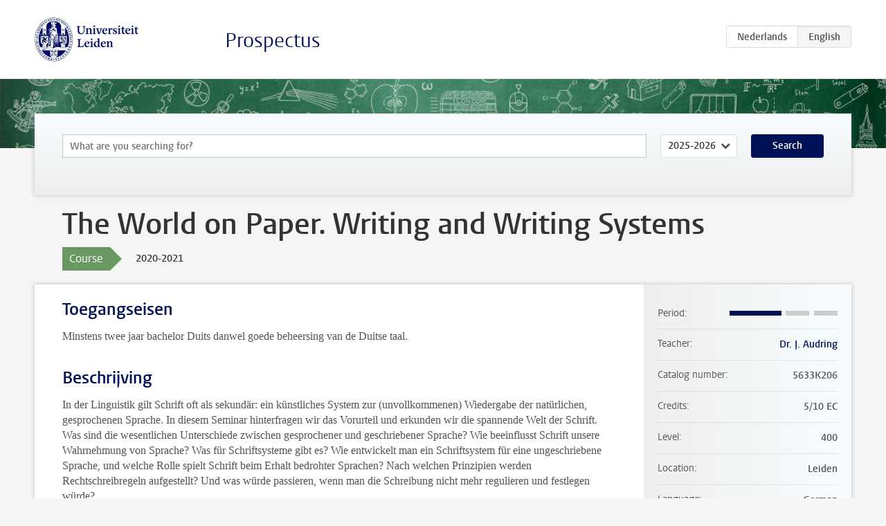

--- FILE ---
content_type: text/html; charset=UTF-8
request_url: https://studiegids.universiteitleiden.nl/en/courses/104490/the-world-on-paper-writing-and-writing-systems
body_size: 4038
content:
<!DOCTYPE html>
<html lang="en">
<head>
    <meta charset="utf-8">
    <meta name="viewport" content="width=device-width, initial-scale=1, maximum-scale=1">
    <meta http-equiv="X-UA-Compatible" content="IE=edge" />
    <title>The World on Paper. Writing and Writing Systems, 2020-2021 - Prospectus - Universiteit Leiden</title>

    <!-- icons -->
    <link rel="shortcut icon" href="https://www.universiteitleiden.nl/design-1.0/assets/icons/favicon.ico" />
    <link rel="icon" type="image/png" sizes="32x32" href="https://www.universiteitleiden.nl/design-1.0/assets/icons/icon-32px.png" />
    <link rel="icon" type="image/png" sizes="96x96" href="https://www.universiteitleiden.nl/design-1.0/assets/icons/icon-96px.png" />
    <link rel="icon" type="image/png" sizes="195x195" href="https://www.universiteitleiden.nl/design-1.0/assets/icons/icon-195px.png" />

    <link rel="apple-touch-icon" href="https://www.universiteitleiden.nl/design-1.0/assets/icons/icon-120px.png" /> <!-- iPhone retina -->
    <link rel="apple-touch-icon" sizes="180x180" href="https://www.universiteitleiden.nl/design-1.0/assets/icons/icon-180px.png" /> <!-- iPhone 6 plus -->
    <link rel="apple-touch-icon" sizes="152x152" href="https://www.universiteitleiden.nl/design-1.0/assets/icons/icon-152px.png" /> <!-- iPad retina -->
    <link rel="apple-touch-icon" sizes="167x167" href="https://www.universiteitleiden.nl/design-1.0/assets/icons/icon-167px.png" /> <!-- iPad pro -->

    <link rel="stylesheet" href="https://www.universiteitleiden.nl/design-1.0/css/ul2common/screen.css">
    <link rel="stylesheet" href="/css/screen.css" />
</head>
<body class="prospectus course">
<script> document.body.className += ' js'; </script>


<div class="header-container">
    <header class="wrapper clearfix">
        <p class="logo">
            <a href="https://studiegids.universiteitleiden.nl/en">
                <img width="151" height="64" src="https://www.universiteitleiden.nl/design-1.0/assets/images/zegel.png" alt="Universiteit Leiden"/>
            </a>
        </p>
        <p class="site-name"><a href="https://studiegids.universiteitleiden.nl/en">Prospectus</a></p>
        <div class="language-btn-group">
                        <a href="https://studiegids.universiteitleiden.nl/courses/104490/the-world-on-paper-writing-and-writing-systems" class="btn">
                <abbr title="Nederlands">nl</abbr>
            </a>
                                <span class="btn active">
                <abbr title="English">en</abbr>
            </span>
            </div>    </header>
</div>

<div class="hero" data-bgset="/img/hero-435w.jpg 435w, /img/hero-786w.jpg 786w, /img/hero-1440w.jpg 1440w, /img/hero-2200w.jpg 2200w"></div>


    <div class="search-container">
    <form action="https://studiegids.universiteitleiden.nl/en/search" class="search-form wrapper">
        <input type="hidden" name="for" value="courses" />
        <div class="search">
            <!-- <label class="select">
    <span>Search for</span>
    <select name="for">
                    <option value="courses">Courses</option>
                    <option value="programmes">Programmes</option>
            </select>
</label> -->
            <label class="keywords no-label">
    <span>Keywords</span>
    <input type="search" name="q" value="" placeholder="What are you searching for?" autofocus autocomplete="off"/>
</label>            <label class="select no-label">
    <span>Academic year</span>
    <select name="edition">
                    <option>2026-2027</option>
                    <option selected>2025-2026</option>
                    <option>2024-2025</option>
                    <option>2023-2024</option>
                    <option>2022-2023</option>
                    <option>2021-2022</option>
                    <option>2020-2021</option>
                    <option>2019-2020</option>
                    <option>2018-2019</option>
                    <option>2017-2018</option>
                    <option>2016-2017</option>
                    <option>2015-2016</option>
                    <option>2014-2015</option>
                    <option>2013-2014</option>
                    <option>2012-2013</option>
                    <option>2011-2012</option>
                    <option>2010-2011</option>
            </select>
</label>            <button type="submit">Search</button>        </div>
    </form>
</div>



    <div class="main-container">
        <div class="wrapper summary">
            <article class="content">
                <h1>The World on Paper. Writing and Writing Systems</h1>
                <div class="meta">
                    <div class="entity">
                        <span><b>Course</b></span>
                    </div>
                    <div class="edition">
                        <span>2020-2021</span>
                    </div>
                                    </div>
            </article>
        </div>
        <div class="wrapper main clearfix">

            <article class="content">
                <h2>Toegangseisen</h2>

<p>Minstens twee jaar bachelor Duits danwel goede beheersing van de Duitse taal.</p>


<h2>Beschrijving</h2>

<p>In der Linguistik gilt Schrift oft als sekundär: ein künstliches System zur (unvollkommenen) Wiedergabe der natürlichen, gesprochenen Sprache. In diesem Seminar hinterfragen wir das Vorurteil und erkunden wir die spannende Welt der Schrift. Was sind die wesentlichen Unterschiede zwischen gesprochener und geschriebener Sprache? Wie beeinflusst Schrift unsere Wahrnehmung von Sprache? Was für Schriftsysteme gibt es? Wie entwickelt man ein Schriftsystem für eine ungeschriebene Sprache, und welche Rolle spielt Schrift beim Erhalt bedrohter Sprachen? Nach welchen Prinzipien werden Rechtschreibregeln aufgestellt? Und was würde passieren, wenn man die Schreibung nicht mehr regulieren und festlegen würde?</p>


<h2>Leerdoelen</h2>

<p>De studenten beschikken over:</p>

<ul>
<li><p>globale kennis van de probleemstellingen, terminologie en methodes van het onderzoeksveld schriftlinguïstiek</p></li>
<li><p>globale kennis van schriftsystemen</p></li>
<li><p>een nieuw en kritisch perspectief op linguïstische eenheden zoals het foneem, het woord of de zin</p></li>
<li><p>de vaardigheid om schriftlinguïstische methodes en terminologie toe te passen in mondelinge en schriftelijke reflectie</p></li>
<li><p>de vaardigheid om de verworven kennis en opgedane inzichten mondeling en schriftelijk op een adequaat niveau in het Duits weer te geven.</p></li>
</ul>


<h2>Rooster</h2>

<p>Kijk op <a href="https://www.student.universiteitleiden.nl/mededelingen/2020/08/nieuwe-tool-rooster-via-my-timetable?cf=universiteit&amp;cd=gast">MyTimetable</a>.</p>


<h2>Onderwijsvorm</h2>

<ul>
<li>Werkcollege</li>
</ul>


<h2>Studielast</h2>

<p>Dit college kan voor 5 of voor 10 EC worden gevolgd.</p>

<p>Voor 5 EC (totale studielast 5 x 28 uur = 140 uur):</p>

<ul>
<li><p>Bijwonen college: 26 uur</p></li>
<li><p>Voor-/nabereiden college en bestuderen literatuur: 5 uur/college = 65 uur</p></li>
<li><p>Voorbereiding mondelinge presentatie: 20 uur</p></li>
<li><p>Korte schriftelijke uitwerking mondelinge presentatie: 29 uur</p></li>
</ul>

<p>Voor 10 EC (totale studielast 10 x 28 uur = 280 uur):</p>

<ul>
<li><p>Alle bovengenoemde onderdelen</p></li>
<li><p>Schriftelijk werkstuk: 140 uur</p></li>
</ul>


<h2>Toetsing</h2>

<h3>Toetsing:</h3>

<ul>
<li><p>Actieve deelname aan de werkcolleges</p></li>
<li><p>Mondelinge presentatie</p></li>
<li><p>Korte schriftelijke uitwerking mondelinge presentatie (1000 woorden)</p></li>
<li><p>Werkstuk (4500 woorden, alleen als het college voor 10 EC wordt gevolgd)</p></li>
</ul>

<h3>Weging:</h3>

<p>Voor 5 EC:</p>

<ul>
<li><p>Actieve deelname aan de werkcolleges: 30%</p></li>
<li><p>Mondelinge presentatie: 40%</p></li>
<li><p>Korte schriftelijke uitwerking mondelinge presentatie (1000 woorden): 30%</p></li>
<li><p>De schriftelijke uitwerking moet voldoende zijn.</p></li>
</ul>

<p>Voor 10 EC:</p>

<ul>
<li><p>Actieve deelname aan de werkcolleges: 15%</p></li>
<li><p>Mondelinge presentatie: 20%</p></li>
<li><p>Korte schriftelijke uitwerking mondelinge presentatie (1000 woorden): 15%</p></li>
<li><p>Werkstuk: 50%</p></li>
<li><p>Het werkstuk moet voldoende zijn.</p></li>
</ul>

<h3>Herkansing:</h3>

<ul>
<li><p>Bij 5 EC kan de schriftelijke uitwerking herkanst worden.</p></li>
<li><p>Bij 10 EC kan alleen het werkstuk herkanst worden.</p></li>
</ul>

<h3>Nabespreking</h3>

<p>Uiterlijk bij het bekendmaken van de uitslag van het tentamen wordt aangegeven op welke wijze en op welk tijdstip de nabespreking van het tentamen plaatsvindt. Er wordt in ieder geval een nabespreking  georganiseerd indien een student hiertoe verzoekt binnen 30 dagen na bekendmaking van de uitslag.</p>


<h2>Literatuur</h2>

<p><a href="https://brightspace.leidenuniv.nl/">Brightspace</a> wordt gebruikt voor:</p>

<ul>
<li><p>het ter beschikking stellen van studiemateriaal (inclusief Powerpoints uit de colleges)</p></li>
<li><p>communicatie en nieuws</p></li>
<li><p>het indienen van werkstukken (Turnitin)</p></li>
</ul>


<h2>Aanmelden</h2>

<p>Inschrijven via <a href="https://usis.leidenuniv.nl:8011/psp/S4PRD/?cmd=login&amp;languageCd=DUT">uSis</a> is verplicht.</p>

<p>Zie voor algemene informatie over inschrijven via uSis: <a href="https://www.student.universiteitleiden.nl/administratie/in---uitschrijven/inschrijven-voor-vakken-en-tentamens/inschrijven-voor-vakken-en-tentamens/geesteswetenschappen/latijns-amerikastudies-ba?cf=geesteswetenschappen&amp;cd=german-language-and-linguistics-ma#tab-2">Nederlands</a> of <a href="https://www.student.universiteitleiden.nl/en/administrative-matters/registration--de-registration/course-and-exam-enrolment/course-and-exam-enrolment/humanities/german-language-and-linguistics-ma?cd=german-language-and-linguistics-ma&amp;cf=humanities#tab-2">Engels</a></p>


<h2>Aanmelden Studeren à la carte en Contractonderwijs</h2>

<p>Aanmelden <a href="https://www.universiteitleiden.nl/onderwijs/overig-onderwijs/contract-en-aanschuifonderwijs/studeren-a-la-carte">A la Carte</a>.<br>
Aanmelden <a href="https://www.universiteitleiden.nl/onderwijs/overig-onderwijs/contract-en-aanschuifonderwijs/contractonderwijs/geesteswetenschappen">Contractonderwijs</a>, met mogelijkheid voor het doen van het tentamen.</p>


<h2>Contact</h2>

<p>Voor inhoudelijke informatie kan je terecht bij <a href="https://www.universiteitleiden.nl/en/staffmembers/jenny-audring#tab-1">dr. Jenny Audring</a></p>

<p>Voor praktische vragen kun je je wenden tot het secretariaat van de Opleiding Duitse taal en cultuur.
 Dit valt onder de Onderwijsadministratie [Arsenaal]  (https://www.organisatiegids.universiteitleiden.nl/faculteiten-en-instituten/geesteswetenschappen/faculteitsbureau/onderwijs--en-studentzaken/onderwijsadministraties/onderwijsadministratie-arsenaal)
 mail: [ osz-oa-arsenaal@hum.leidenuniv.nl.](mailto: osz-oa-arsenaal@hum.leidenuniv.nl).</p>

            </article>

            <aside>
                <dl>
                    <dt>Period</dt>
                    <dd class="has-block-lines"><div class="block-lines"><span class="block block-1 block-on"></span><span class="block block-2 block-on"></span><span class="block block-3 block-off"></span><span class="block block-4 block-off"></span></div></dd>
                                            <dt>Teacher</dt>
                                                    <dd><a href="https://www.universiteitleiden.nl/en/staffmembers/jenny-audring">Dr. J. Audring</a></dd>
                                                                                    <dt>Catalog number</dt>
                    <dd>5633K206</dd>
                                                            <dt>Credits</dt>
                    <dd>5/10 EC</dd>
                                                            <dt>Level</dt>
                    <dd>400</dd>
                                                            <dt>Location</dt>
                    <dd>Leiden</dd>
                                                            <dt>Language</dt>
                    <dd>German</dd>
                                                            <dt>Faculty</dt>
                    <dd>Humanities</dd>
                                                            <dt>Brightspace</dt>
                    <dd>Yes</dd>
                                    </dl>

                                    <h2>Part of</h2>
                    <ul class="link-list">
                                                    <li>
                                <a href="https://studiegids.universiteitleiden.nl/en/studies/8178/german-language-and-culture">
                                    <strong>German language and culture</strong>
                                    <span class="meta">Bachelor</span>
                                </a>
                            </li>
                                            </ul>
                
                
                                <h2>Available as</h2>
                <dl>
                                            <dt>A la Carte</dt>
                        <dd>Yes</dd>
                                            <dt>Contract</dt>
                        <dd>Yes</dd>
                                            <dt>Elective choice</dt>
                        <dd>Yes</dd>
                                            <dt>Evening course</dt>
                        <dd>No</dd>
                                            <dt>Exchange / Study Abroad</dt>
                        <dd>Yes</dd>
                                            <dt>Honours Class</dt>
                        <dd>No</dd>
                                    </dl>
                
                                    <h2>Course load (26h)</h2>
                    <dl>
                                                    <dt class="depth-0">Lectures</dt>
                            <dd class="depth-0">
                                                                    26h
                                                            </dd>
                                                    <dt class="depth-1">Lecture</dt>
                            <dd class="depth-1">
                                                                    ?
                                                            </dd>
                                                    <dt class="depth-1">Tutorial</dt>
                            <dd class="depth-1">
                                                                    ?
                                                            </dd>
                                                    <dt class="depth-0">Practical work</dt>
                            <dd class="depth-0">
                                                                    0h
                                                            </dd>
                                                    <dt class="depth-0">Tutoring</dt>
                            <dd class="depth-0">
                                                                    0h
                                                            </dd>
                                                    <dt class="depth-0">Examination</dt>
                            <dd class="depth-0">
                                                                    0h
                                                            </dd>
                                                    <dt class="depth-1">Paper</dt>
                            <dd class="depth-1">
                                                                    0h
                                                            </dd>
                                                    <dt class="depth-1">Exam</dt>
                            <dd class="depth-1">
                                                                    0h
                                                            </dd>
                                                    <dt class="depth-1">Other examinations</dt>
                            <dd class="depth-1">
                                                                    0h
                                                            </dd>
                                                    <dt class="depth-0">Self-tuition</dt>
                            <dd class="depth-0">
                                                                    0h
                                                            </dd>
                                                    <dt class="depth-0">Other</dt>
                            <dd class="depth-0">
                                                                    0h
                                                            </dd>
                                            </dl>
                            </aside>

        </div>
    </div>


<div class="footer-container">
    <footer class="wrapper">
        <p><a href="https://www.student.universiteitleiden.nl/en">Student website</a> — <a href="https://www.organisatiegids.universiteitleiden.nl/en/regulations/general/privacy-statements">Privacy</a> — <a href="/en/contact">Contact</a></p>

    </footer>
</div>

<script async defer src="/js/ul2.js" data-main="/js/ul2common/main.js"></script>
<script async defer src="/js/prospectus.js"></script>

    <script async src="https://www.googletagmanager.com/gtag/js?id=UA-874564-27"></script>
    <script>
        window.dataLayer = window.dataLayer || [];
        function gtag(){dataLayer.push(arguments);}
        gtag('js', new Date());
        gtag('config', 'UA-874564-27', {'anonymize_ip':true});
    </script>

</body>
</html>
